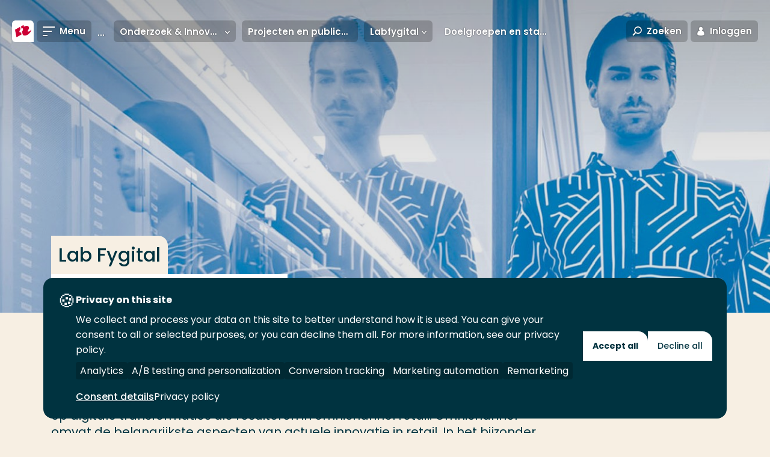

--- FILE ---
content_type: text/html; charset=utf-8
request_url: https://www.hogeschoolrotterdam.nl/onderzoek/projecten-en-publicaties/creating-010/project-labfygital/labfygital/doelgroepen-en-stakeholders/
body_size: 16264
content:
<!doctype html>
<html class="no-js " lang="nl">
<head>
    <meta charset="utf-8"/>
<meta http-equiv="X-UA-Compatible" content="IE=edge"/>
<meta name="viewport" content="width=device-width"/>
<title>Lab Fygital: Doelgroepen en stakeholders - Hogeschool Rotterdam</title>
<link href="https://www.hogeschoolrotterdam.nl/onderzoek/projecten-en-publicaties/creating-010/project-labfygital/labfygital/doelgroepen-en-stakeholders/" rel="canonical"/>



<!-- Servername: IROLAS2  -->
<link rel="apple-touch-icon" sizes="57x57" href="/images/favicons/apple-touch-icon-57x57.png"/>
<link rel="apple-touch-icon" sizes="60x60" href="/images/favicons/apple-touch-icon-60x60.png"/>
<link rel="apple-touch-icon" sizes="72x72" href="/images/favicons/apple-touch-icon-72x72.png"/>
<link rel="apple-touch-icon" sizes="76x76" href="/images/favicons/apple-touch-icon-76x76.png"/>
<link rel="apple-touch-icon" sizes="114x114" href="/images/favicons/apple-touch-icon-114x114.png"/>
<link rel="apple-touch-icon" sizes="120x120" href="/images/favicons/apple-touch-icon-120x120.png"/>
<link rel="apple-touch-icon" sizes="144x144" href="/images/favicons/apple-touch-icon-144x144.png"/>
<link rel="apple-touch-icon" sizes="152x152" href="/images/favicons/apple-touch-icon-152x152.png"/>
<link rel="apple-touch-icon" sizes="180x180" href="/images/favicons/apple-touch-icon-180x180.png"/>
<link rel="icon" type="image/png" href="/images/favicons/favicon-32x32.png" sizes="32x32"/>
<link rel="icon" type="image/png" href="/images/favicons/android-chrome-192x192.png" sizes="192x192"/>
<link rel="icon" type="image/png" href="/images/favicons/favicon-96x96.png" sizes="96x96"/>
<link rel="icon" type="image/png" href="/images/favicons/favicon-16x16.png" sizes="16x16"/>
<link rel="manifest" href="/images/favicons/manifest.json"/>
<meta name="msapplication-TileColor" content="#da532c"/>
<meta name="msapplication-TileImage" content="/mstile-144x144.png"/>
<meta name="theme-color" content="#ffffff"/>
<meta name="imageUrlPrefix" content="https://images.hogeschoolrotterdam.nl/"/>


<meta name="description" content=""/>
<meta name="keywords" content=""/>

<meta itemprop="name" content="Lab Fygital: Doelgroepen en stakeholders"/>
<meta itemprop="description" content=""/>
<meta itemprop="image" content="https://www.hogeschoolrotterdam.nl/images/logo.svg"/>

<meta name="twitter:card" content="summary_large_image"/>
<meta name="twitter:site" content="@hsrotterdam"/>
<meta name="twitter:title" content="Lab Fygital: Doelgroepen en stakeholders"/>
<meta name="twitter:description" content=""/>
<meta name="twitter:creator" content="@hsrotterdam"/>
<meta name="twitter:image" content="https://www.hogeschoolrotterdam.nl/images/logo.svg"/>

<meta property="og:title" content="Lab Fygital: Doelgroepen en stakeholders"/>
<meta property="og:type" content="article"/>
<meta property="og:url" content="https://www.hogeschoolrotterdam.nl/onderzoek/projecten-en-publicaties/creating-010/project-labfygital/labfygital/doelgroepen-en-stakeholders/"/>
<meta property="og:image" content="https://www.hogeschoolrotterdam.nl/images/logo.svg"/>
<meta property="og:description" content=""/>
<meta property="og:site_name" content="Hogeschool Rotterdam"/>
<meta property="article:published_time" content="16-07-2019 09:51:13"/>
<meta property="fb:admins" content="321584224143"/>

<meta name="pageid" content="146104"/>

<link rel="preload" href="/fonts/hr-icons.woff2?2335617" as="font" type="font/woff2" crossorigin="anonymous"/>
<link rel="preload" href="/fonts/poppins/poppins-v20-latin-300italic.woff2" as="font" type="font/woff2" crossorigin="anonymous"/>
<link rel="preload" href="/fonts/poppins/poppins-v20-latin-300.woff2" as="font" type="font/woff2" crossorigin="anonymous"/>
<link rel="preload" href="/fonts/poppins/poppins-v20-latin-regular.woff2" as="font" type="font/woff2" crossorigin="anonymous"/>
<link rel="preload" href="/fonts/poppins/poppins-v20-latin-italic.woff2" as="font" type="font/woff2" crossorigin="anonymous"/>
<link rel="preload" href="/fonts/poppins/poppins-v20-latin-500italic.woff2" as="font" type="font/woff2" crossorigin="anonymous"/>
<link rel="preload" href="/fonts/poppins/poppins-v20-latin-500.woff2" as="font" type="font/woff2" crossorigin="anonymous"/>
<link rel="preload" href="/fonts/poppins/poppins-v20-latin-600.woff2" as="font" type="font/woff2" crossorigin="anonymous"/>
<link rel="preload" href="/fonts/poppins/poppins-v20-latin-600italic.woff2" as="font" type="font/woff2" crossorigin="anonymous"/>
<link rel="preload" href="/fonts/poppins/poppins-v20-latin-700.woff2" as="font" type="font/woff2" crossorigin="anonymous"/>
<link rel="preload" href="/fonts/poppins/poppins-v20-latin-700italic.woff2" as="font" type="font/woff2" crossorigin="anonymous"/>

<link rel="preload" href="/css/style.css?v=zCAZsBA7B58yauik3DZq17n1aUMDSpo2SYebd-vIyPA" as="style" />
<link rel="preload" href="/js/global.js?v=DdFHRMQ4bkE1vvMrJv-zk5lRNhkmRSlcpKdmt7CFpVE" as="script" />

<link rel="preconnect" href="https://www.googletagmanager.com" crossorigin/>

<link rel="stylesheet" href="/css/style.css?v=zCAZsBA7B58yauik3DZq17n1aUMDSpo2SYebd-vIyPA" />
<link rel="stylesheet" media="print" href="/css/print.css?v=HgDjacp0XbKWvtnjOPO4AXayxtoGwdf8s2M2wsQJeJo" />

<style>
  @font-face{font-family:Poppins;font-style:italic;font-weight:300;font-display:swap;src:local(""),url(/fonts/poppins/poppins-v20-latin-300italic.woff2) format("woff2"),url(/fonts/poppins/poppins-v20-latin-300italic.woff) format("woff")}@font-face{font-family:Poppins;font-style:normal;font-weight:300;font-display:swap;src:local(""),url(/fonts/poppins/poppins-v20-latin-300.woff2) format("woff2"),url(/fonts/poppins/poppins-v20-latin-300.woff) format("woff")}@font-face{font-family:Poppins;font-style:normal;font-weight:400;font-display:swap;src:local(""),url(/fonts/poppins/poppins-v20-latin-regular.woff2) format("woff2"),url(/fonts/poppins/poppins-v20-latin-regular.woff) format("woff")}@font-face{font-family:Poppins;font-style:italic;font-weight:400;font-display:swap;src:local(""),url(/fonts/poppins/poppins-v20-latin-italic.woff2) format("woff2"),url(/fonts/poppins/poppins-v20-latin-italic.woff) format("woff")}@font-face{font-family:Poppins;font-style:italic;font-weight:500;font-display:swap;src:local(""),url(/fonts/poppins/poppins-v20-latin-500italic.woff2) format("woff2"),url(/fonts/poppins/poppins-v20-latin-500italic.woff) format("woff")}@font-face{font-family:Poppins;font-style:normal;font-weight:500;font-display:swap;src:local(""),url(/fonts/poppins/poppins-v20-latin-500.woff2) format("woff2"),url(/fonts/poppins/poppins-v20-latin-500.woff) format("woff")}@font-face{font-family:Poppins;font-style:normal;font-weight:600;font-display:swap;src:local(""),url(/fonts/poppins/poppins-v20-latin-600.woff2) format("woff2"),url(/fonts/poppins/poppins-v20-latin-600.woff) format("woff")}@font-face{font-family:Poppins;font-style:italic;font-weight:600;font-display:swap;src:local(""),url(/fonts/poppins/poppins-v20-latin-600italic.woff2) format("woff2"),url(/fonts/poppins/poppins-v20-latin-600italic.woff) format("woff")}@font-face{font-family:Poppins;font-style:normal;font-weight:700;font-display:swap;src:local(""),url(/fonts/poppins/poppins-v20-latin-700.woff2) format("woff2"),url(/fonts/poppins/poppins-v20-latin-700.woff) format("woff")}@font-face{font-family:Poppins;font-style:italic;font-weight:700;font-display:swap;src:local(""),url(/fonts/poppins/poppins-v20-latin-700italic.woff2) format("woff2"),url(/fonts/poppins/poppins-v20-latin-700italic.woff) format("woff")}@font-face{font-family:hr;font-display:swap;src:url(/fonts/hr-icons.woff2?2335617) format("woff2"),url(/fonts/hr-icons.woff?2335617) format("woff");font-weight:400;font-style:normal}
</style>

<script defer src="https://use.fontawesome.com/releases/v5.3.1/js/all.js" integrity="sha384-kW+oWsYx3YpxvjtZjFXqazFpA7UP/MbiY4jvs+RWZo2+N94PFZ36T6TFkc9O3qoB" crossorigin="anonymous"></script>

<script>
    document.documentElement.className = document.documentElement.className.replace('no-js', 'js');
    var HR = {};
</script>

    
<link rel="preconnect" href="https://hogeschool.piwik.pro" crossorigin />
<link rel="preconnect" href="https://hogeschool.containers.piwik.pro" crossorigin />

<script type="text/javascript">
    (function(window, document, dataLayerName, id) {
    window[dataLayerName]=window[dataLayerName]||[],window[dataLayerName].push({start:(new Date).getTime(),event:"stg.start"});var scripts=document.getElementsByTagName('script')[0],tags=document.createElement('script');
    var qP=[];dataLayerName!=="dataLayer"&&qP.push("data_layer_name="+dataLayerName);var qPString=qP.length>0?("?"+qP.join("&")):"";
    tags.async=!0,tags.src="https://hogeschool.containers.piwik.pro/"+id+".js"+qPString,scripts.parentNode.insertBefore(tags,scripts);
    !function(a,n,i){a[n]=a[n]||{};for(var c=0;c<i.length;c++)!function(i){a[n][i]=a[n][i]||{},a[n][i].api=a[n][i].api||function(){var a=[].slice.call(arguments,0);"string"==typeof a[0]&&window[dataLayerName].push({event:n+"."+i+":"+a[0],parameters:[].slice.call(arguments,1)})}}(i[c])}(window,"ppms",["tm","cm"]);
    })(window, document, 'dataLayer', 'a9048a5b-3b67-4fde-9b06-426ace6332db');
</script>


    
    
<script>
    (function () {

        var environment = 'Production';
        var endpoint = '/api/v1/';

        window.EnvironmentSettings = {};
        window.EnvironmentSettings.endpoint = endpoint;
        window.EnvironmentSettings.environment = environment;
        window.EnvironmentSettings.translations = {};
        window.EnvironmentSettings.translations.longFormProcessingMessage = "We verwerken jouw verzoek. Dit kan ongeveer 30 seconden duren. Sluit dit venster in de tussentijd niet af.";
        window.EnvironmentSettings.translations.addFavoriteEducation = "Sla op als favoriet";
        window.EnvironmentSettings.translations.removeFavoriteEducation = "Verwijder als favoriet";
    })();

</script>

</head>
<body>
    
    
    <!-- Google Tag Manager -->
    <noscript>
        <iframe src="//www.googletagmanager.com/ns.html?id=GTM-TDGS7S" height="0" width="0" aria-hidden="true" style="display:none;visibility:hidden"></iframe>
    </noscript>
    <script>
        (function (w, d, s, l, i) {
            w[l] = w[l] || []; w[l].push({
                'gtm.start':
                    new Date().getTime(), event: 'gtm.js'
            }); var f = d.getElementsByTagName(s)[0],
                j = d.createElement(s), dl = l != 'dataLayer' ? '&l=' + l : ''; j.async = true; j.src =
                    '//www.googletagmanager.com/gtm.js?id=' + i + dl; f.parentNode.insertBefore(j, f);
        })(window, document, 'script', 'dataLayer', 'GTM-TDGS7S');</script>
    <!-- End Google Tag Manager -->

    


    <div class="site-wrapper">
        
        <nav>
            <a href="#content" class="element-invisible element-focusable">Ga direct naar de content</a>
        </nav>

        <header class="c-header " js-hook-header>
            
<a href="/" class="header__logo" aria-label="Hogeschool Rotterdam" title="Hogeschool Rotterdam">
    <div class="header__logo-beeldmerk">
<svg class="svg-brand-logo_beeldmerk" xmlns="http://www.w3.org/2000/svg" x="0" y="0" viewBox="0 0 35.6 35.6" width="36" height="36"><path fill="#FFFFFE" d="M29.6 0H6S0 0 0 6v23.6s0 6 6 6h29.6V6s0-6-6-6z"/><path fill="#C03" d="M31.7 14.3c-.2 1.2-1.3 2.6-2.8 3.4-1.6.9-3.1.8-3.6-.1 1.1-1.3 1.9-2.7 2.3-4 .2-.7.2-1.4.1-2.1-.5-2.9-4.2-3.4-8.2-1.2L19 7.5l-4.2 2.3.7 3.6c.4-.3.9-.4 1.3-.5 1.3-.1 1.7 1.3.9 3.3-.3.7-.7 1.3-1.2 1.9l.8 4.2v.1c.6 2.8 4.3 3.3 8.3 1.1 3.7-2.3 6.5-6.3 6.1-9.2zM13.5 19.9c-1.3.1-1.7-1.3-.9-3.3.4-.8.9-1.5 1.4-2.1l-.8-3.9-8.3 4.6 2.4 12.5 8.3-4.6-.7-3.8c-.5.3-1 .5-1.4.6z"/></svg>    </div>

    <div class="header__logo-text">
<svg class="svg-brand-logo_text-nl" xmlns="http://www.w3.org/2000/svg" width="304" height="17" viewBox="0 0 304 17"><path fill="#FFFFFE" d="M9.277 15.831V9.347H3.22v6.484H.04V.4h3.18v6.048h6.058V.4h3.178v15.43H9.278l-.001.001zm13.692.348c-4.405 0-7.854-3.224-7.854-7.763 0-4.688 3.402-8.29 8.101-8.29 4.542 0 8.013 3.098 8.013 7.82 0 4.896-3.544 8.233-8.26 8.233zm.18-13.02c-2.5 0-4.653 1.836-4.653 5.036 0 3.326 2.266 5.006 4.653 5.006 2.54 0 4.675-1.63 4.675-4.982 0-3.241-2.02-5.06-4.675-5.06zM41.872 16.09c-4.398 0-8.487-1.961-8.487-7.914 0-5.24 3.565-8.008 8.4-8.008 2.473 0 4.132.705 4.857 1.251l-.885 3.012c-.727-.587-2.295-1.332-4.154-1.332-2.61 0-4.742 1.609-4.742 5.077 0 3.42 2.153 5.188 5.334 5.188.677 0 1.837-.058 2.315-.41V8.54h3.085v6.117c-1.044.7-3.132 1.434-5.723 1.434v-.001zm8.858-.259V.4h9.352v2.785h-6.151v3.24h5.628v2.81h-5.628v3.815h6.719v2.781h-9.92zm17.614.274c-2.77 0-4.364-.884-5.452-1.514l.683-3.312c1.2.976 3.311 1.9 4.54 1.9 1.43 0 2.249-.654 2.249-1.562 0-.928-.503-1.568-1.568-1.903l-2.088-.68c-3.067-.998-3.385-2.537-3.385-4.579 0-1.928 1.953-4.33 5.084-4.33 2.36 0 3.45.34 4.769 1.245l-.748 3.312c-1.43-1.267-2.543-1.615-3.814-1.615-1.16 0-1.997.66-1.997 1.321 0 .834.479 1.29 1.631 1.672l1.93.637c2.908.948 3.541 2.581 3.541 4.748 0 2.416-2.335 4.66-5.375 4.66zm15.302-.015c-3.842 0-7.697-2.002-7.697-7.674 0-4.801 2.767-8.2 7.878-8.2 2.81 0 4.625 1.264 4.625 1.264l-1.064 3.036c-1.09-.856-2.133-1.292-3.742-1.292-2.66 0-4.41 1.91-4.41 4.855 0 3.586 2.637 4.897 4.883 4.897 1.772 0 2.701-.408 3.768-1.31l1.09 2.834c-1.613 1.243-3.428 1.59-5.33 1.59h-.001zm17.631-.259V9.347h-6.058v6.484h-3.178V.4h3.178v6.048h6.058V.4h3.178v15.43h-3.178v.001zm13.691.348c-4.406 0-7.853-3.224-7.853-7.763 0-4.688 3.404-8.29 8.102-8.29 4.537 0 8.013 3.098 8.013 7.82 0 4.896-3.538 8.233-8.262 8.233zm.183-13.02c-2.5 0-4.655 1.836-4.655 5.036 0 3.326 2.27 5.006 4.655 5.006 2.543 0 4.673-1.63 4.673-4.982 0-3.241-2.017-5.06-4.673-5.06zm18.066 13.02c-4.403 0-7.852-3.224-7.852-7.763 0-4.688 3.405-8.29 8.097-8.29 4.542 0 8.017 3.098 8.017 7.82 0 4.896-3.546 8.233-8.262 8.233zm.178-13.02c-2.497 0-4.653 1.836-4.653 5.036 0 3.326 2.276 5.006 4.653 5.006 2.546 0 4.682-1.63 4.682-4.982 0-3.241-2.026-5.06-4.682-5.06zm10.869 12.672V.4h3.182v12.577h6.74v2.854h-9.922zm31.301.204l-4.448-6.08-.95-.022v6.025h-3.18V.572s2.7-.205 4.557-.205c3.684 0 5.427 1.743 5.427 4.743 0 2.3-1.383 3.807-2.468 4.347l4.516 5.89-3.454.688zm-3.904-12.878a14.5 14.5 0 0 0-1.518.089v4.08s.934.114 1.518.114c1.387 0 2.113-.933 2.113-2.25 0-1.145-.794-2.033-2.113-2.033zM187.323 16.3c-4.403 0-7.856-3.212-7.856-7.752 0-4.691 3.407-8.295 8.109-8.295 4.534 0 8.006 3.103 8.006 7.82 0 4.898-3.536 8.226-8.259 8.226v.001zm.175-13.011c-2.493 0-4.651 1.833-4.651 5.032 0 3.333 2.266 5.018 4.651 5.018 2.543 0 4.683-1.642 4.683-5 0-3.23-2.02-5.05-4.683-5.05zm17.256.251v12.417h-3.182V3.583h-4.375V.545h11.892V3.54h-4.335zm14.02 0v12.417h-3.17V3.583h-4.382V.545h11.893V3.54h-4.341zm6.659 12.418V.525h9.347v2.788h-6.15v3.243h5.63v2.808h-5.63v3.81h6.722v2.784h-9.919zm21.72.077l-4.45-6.08-.949-.022v6.025h-3.183V.572s2.706-.205 4.56-.205c3.68 0 5.423 1.743 5.423 4.743 0 2.3-1.38 3.807-2.465 4.347l4.513 5.89-3.45.688h.001zm-3.902-12.878c-.504 0-1.092.04-1.529.089v4.08s.936.114 1.53.114c1.383 0 2.105-.933 2.105-2.25 0-1.145-.79-2.033-2.106-2.033zm14.273 13.077c-2.297 0-4.898-.334-4.898-.334V.545s2.813-.292 5.082-.292c6.103 0 8.486 3.263 8.486 7.35 0 4.457-2.266 8.631-8.67 8.631zm.544-13.077c-.81 0-2.224.11-2.224.11v9.953c.41.14 1.227.27 2.387.27 2.724 0 4.65-2.54 4.65-5.448 0-3.209-2.545-4.885-4.813-4.885zm20.301 12.85l-1.594-3.878h-5.402l-1.587 3.829h-3.315L272.988.545h2.742l6.039 15.432-3.4.03zm-4.2-11.422l-1.983 5.075h3.793l-1.81-5.075zm25.991 11.421l-2.114-8.929-4.086 8.899h-2.27l-3.977-8.899-1.904 8.899-3.092-.02 3.391-15.18h2.626l4.317 10.248L297.747.545h2.314l3.637 15.412-3.539.05.001-.001z"/></svg>    </div>
</a>

<a href="#" class="header__link header__link--toggle-nav toggle-navigation">
    <span class="header__link-icon">
        <span class="header__link-icon--open">
            <svg class="svg-icons-menu" width="20" height="16" viewBox="0 0 20 16" version="1.1" xmlns="http://www.w3.org/2000/svg"><path d="M0 0h20v2H0V0zm0 7h15v2H0V7zm0 7h8v2H0v-2z" fill="#000" stroke="none" stroke-width="1" fill-rule="evenodd"/></svg>
        </span>
        <span class="header__link-icon--close">
            <svg class="svg-icons-close" width="16" height="16" viewBox="0 0 16 16" xmlns="http://www.w3.org/2000/svg"><path d="M8 6.586L2.343.929.93 2.343 6.586 8 .929 13.657l1.414 1.414L8 9.414l5.657 5.657 1.414-1.414L9.414 8l5.657-5.657L13.657.93 8 6.586z" fill="#D20020" fill-rule="evenodd"/></svg>
        </span>
    </span>
    <span class="header__link-text">Menu</span>
</a>

    <div class="header__subnavigation">
        <ul class="c-sub-navigation navigation_dots" js-hook-subnavigation>
            <li class="sub-navigation__item sub-navigation__item--toggle">
                <button class="sub-navigation__item-button" js-hook-subnavigation-toggle>
                    <span class="sub-navigation__item-button-label">... > Doelgroepen en stakeholders</span>
                    <span class="sub-navigation__item-button-icon">
                        <svg class="svg-icons-chevron-down" width="30" height="21" viewBox="0 0 30 21" version="1.1" xmlns="http://www.w3.org/2000/svg"><path d="M3.783.614L15.02 12.727 26.435.426l3.436 3.968-14.85 16.072L.171 4.394z" fill="#000" stroke="none" stroke-width="1" fill-rule="evenodd"/></svg>
                    </span>
                </button>
            </li>

                <!-- Exceptions for EducationVariant and Lector to show the title instead of the Name. Name is default for all other pages. -->
                <li class="sub-navigation__item" title="Onderzoek &amp; Innovatie">
                    <a href="/onderzoek/" class="sub-navigation__item-button" js-hook-subnavigation-button>
                        <span class="sub-navigation__item-button-label">Onderzoek &amp; Innovatie</span>
                            <span class="sub-navigation__item-button-icon">
                                <svg class="svg-icons-chevron-down" width="30" height="21" viewBox="0 0 30 21" version="1.1" xmlns="http://www.w3.org/2000/svg"><path d="M3.783.614L15.02 12.727 26.435.426l3.436 3.968-14.85 16.072L.171 4.394z" fill="#000" stroke="none" stroke-width="1" fill-rule="evenodd"/></svg>

                            </span>
                    </a>

                        <ul class="sub-navigation__child-list">
                            <li class="sub-navigation__child-item">
                                <a href="/onderzoek/" class="sub-navigation__child-link sub-navigation__child-link--parent">Onderzoek &amp; Innovatie</a>
                            </li>
                                <li class="sub-navigation__child-item">
                                    <a href="/onderzoek/kenniscentra/" class="sub-navigation__child-link ">Kenniscentra en Centres of Expertise</a>
                                </li>
                                <li class="sub-navigation__child-item">
                                    <a href="/onderzoek/projecten-en-publicaties/" class="sub-navigation__child-link is--active">Projecten en publicaties</a>
                                </li>
                                <li class="sub-navigation__child-item">
                                    <a href="/onderzoek/lectoren/" class="sub-navigation__child-link ">Lectoren</a>
                                </li>
                                <li class="sub-navigation__child-item">
                                    <a href="/onderzoek/hoger-beroepsonderwijs-in-2030/" class="sub-navigation__child-link ">Hoger beroepsonderwijs in 2030</a>
                                </li>
                                <li class="sub-navigation__child-item">
                                    <a href="/onderzoek/rapport-promoveren/" class="sub-navigation__child-link ">Rapport promoveren</a>
                                </li>
                        </ul>
                </li>
                <!-- Exceptions for EducationVariant and Lector to show the title instead of the Name. Name is default for all other pages. -->
                <li class="sub-navigation__item" title="Projecten en publicaties">
                    <a href="/onderzoek/projecten-en-publicaties/" class="sub-navigation__item-button" >
                        <span class="sub-navigation__item-button-label">Projecten en publicaties</span>
                    </a>

                </li>
                <!-- Exceptions for EducationVariant and Lector to show the title instead of the Name. Name is default for all other pages. -->
                <li class="sub-navigation__item" title="Labfygital">
                    <a href="/onderzoek/projecten-en-publicaties/creating-010/project-labfygital/labfygital/" class="sub-navigation__item-button" js-hook-subnavigation-button>
                        <span class="sub-navigation__item-button-label">Labfygital</span>
                            <span class="sub-navigation__item-button-icon">
                                <svg class="svg-icons-chevron-down" width="30" height="21" viewBox="0 0 30 21" version="1.1" xmlns="http://www.w3.org/2000/svg"><path d="M3.783.614L15.02 12.727 26.435.426l3.436 3.968-14.85 16.072L.171 4.394z" fill="#000" stroke="none" stroke-width="1" fill-rule="evenodd"/></svg>

                            </span>
                    </a>

                        <ul class="sub-navigation__child-list">
                            <li class="sub-navigation__child-item">
                                <a href="/onderzoek/projecten-en-publicaties/creating-010/project-labfygital/labfygital/" class="sub-navigation__child-link sub-navigation__child-link--parent">Labfygital</a>
                            </li>
                                <li class="sub-navigation__child-item">
                                    <a href="/onderzoek/projecten-en-publicaties/creating-010/project-labfygital/labfygital/retailtoekomst/" class="sub-navigation__child-link ">Retailtoekomst</a>
                                </li>
                                <li class="sub-navigation__child-item">
                                    <a href="/onderzoek/projecten-en-publicaties/creating-010/project-labfygital/labfygital/doelgroepen-en-stakeholders/" class="sub-navigation__child-link is--active">Doelgroepen en stakeholders</a>
                                </li>
                                <li class="sub-navigation__child-item">
                                    <a href="/onderzoek/projecten-en-publicaties/creating-010/project-labfygital/labfygital/modules/" class="sub-navigation__child-link ">Modules</a>
                                </li>
                                <li class="sub-navigation__child-item">
                                    <a href="/onderzoek/projecten-en-publicaties/creating-010/project-labfygital/labfygital/werkwijze/" class="sub-navigation__child-link ">Werkwijze</a>
                                </li>
                        </ul>
                </li>
                <!-- Exceptions for EducationVariant and Lector to show the title instead of the Name. Name is default for all other pages. -->
                <li class="sub-navigation__item" title="Doelgroepen en stakeholders">
                    <a href="/onderzoek/projecten-en-publicaties/creating-010/project-labfygital/labfygital/doelgroepen-en-stakeholders/" class="sub-navigation__item-button" >
                        <span class="sub-navigation__item-button-label">Doelgroepen en stakeholders</span>
                    </a>

                </li>
        </ul>
    </div>

<div class="c-favorite-educations" js-hook-favorite-educations>
    <button class="header__link" aria-controls="favorite-educations" title="Mijn favoriete opleidingen" js-hook-favorite-educations-button-toggle-list>
        <span class="header__link-icon header__link-icon--inactive">
            <svg class="svg-icons-star" xmlns="http://www.w3.org/2000/svg" width="20" height="20" viewBox="0 0 20 20"><path d="M4.3 20c-.2 0-.5-.2-.6-.4-.1-.2-.2-.5-.2-.7l.9-6L.3 8.5c-.3-.2-.4-.6-.3-.9.1-.4.4-.6.8-.7l5.8-1L9.3.5c0-.3.4-.5.7-.5s.7.2.8.5l2.7 5.4 5.8 1c.3.1.6.3.7.7.1.3 0 .7-.2 1l-4.1 4.3.9 6c0 .3-.1.7-.4.9-.3.2-.6.2-.9.1L10 17.1l-5.2 2.7c-.2.2-.4.2-.5.2zm1.2-2.6l4.1-2.1c.3-.1.6-.1.8 0l4.1 2.1-.7-4.7c0-.3.1-.6.3-.8l3.2-3.4-4.5-.8c-.3 0-.5-.2-.7-.5L10 3 7.9 7.2c-.1.3-.4.5-.6.5l-4.5.8L6 11.9c.2.2.3.5.3.8l-.8 4.7z"/></svg>
        </span>
        <span class="header__link-icon header__link-icon--active">
            <svg class="svg-icons-star-filled" xmlns="http://www.w3.org/2000/svg" width="20" height="20" viewBox="0 0 20 20"><path d="M4.3 20c-.2 0-.5-.2-.6-.4-.1-.2-.2-.5-.2-.7l.9-6L.3 8.5c-.3-.2-.4-.6-.3-.9.1-.4.4-.6.8-.7l5.8-1L9.3.5c0-.3.4-.5.7-.5s.7.2.8.5l2.7 5.4 5.8 1c.3.1.6.3.7.7.1.3 0 .7-.2 1l-4.1 4.3.9 6c0 .3-.1.7-.4.9-.3.2-.6.2-.9.1L10 17.1l-5.2 2.7c-.2.2-.4.2-.5.2z"/></svg>
        </span>
    </button>
    <ul class="favorite-educations__list" id="favorite-educations" js-hook-favorite-educations-list></ul>
</div>

<button class="header__link header__link--toggle-search toggle-search" aria-controls="search-modal">
    <span class="header__link-icon">
        <svg class="svg-icons-search" width="29" height="29" viewBox="0 0 29 29" version="1.1" xmlns="http://www.w3.org/2000/svg"><path d="M7.958 17.433a10.748 10.748 0 0 1-2.089-6.367C5.869 4.954 11.007 0 17.345 0 23.683 0 28.82 4.954 28.82 11.066c0 6.112-5.138 11.066-11.476 11.066a11.72 11.72 0 0 1-6.49-1.938l-7.237 7.99L.653 25.5l7.305-8.067zm9.387 1.699c4.705 0 8.476-3.636 8.476-8.066C25.82 6.636 22.05 3 17.345 3c-4.705 0-8.476 3.636-8.476 8.066 0 4.43 3.77 8.066 8.476 8.066z" fill="#000" stroke="none" stroke-width="1" fill-rule="evenodd"/></svg>
    </span>
    <span class="header__link-text">Zoeken</span>
</button>
<button class="header__link header__link--toggle-login toggle-login">
    <span class="header__link-icon">
        <svg class="svg-icons-login2" width="14" height="17" viewBox="0 0 14 17" version="1.1" xmlns="http://www.w3.org/2000/svg"><title>Combined Shape</title><g id="Symbols" stroke="none" stroke-width="1" fill="none" fill-rule="evenodd"><g id="Icons/Login" transform="translate(-8 -7)" fill="#000"><path d="M5.036 6.889a3.387 3.387 0 1 1 3.929 0c2.511.897 4.325 3.47 4.325 6.502 0 3.78-12.58 3.78-12.58 0 0-3.033 1.814-5.605 4.326-6.502z" transform="translate(8 7)" id="Combined-Shape"/></g></g></svg>
    </span>
    <span class="header__link-text">Inloggen</span>
</button>
<a href="https://www.rotterdamuas.com/" class="header__link header__link--language">
    <span class="header__link-text">English</span>
</a>

        </header>
        
    



        
<nav class="nav-wrapper" role="navigation">
    <div class="container nav-container">
        <div class="inner">
            <ul class="main-menu">               
                        <li >
                            <a href="/opleidingen/" target="" class="level-1">
                                <span class="hover-animation" data-hovertext="Opleidingen">Opleidingen</span>
                                <div class="toggle-item"></div>
                            </a>
                                <ul class="sub-menu">
                                            <li>
                                                <a href="/opleidingen/associate-degree/" target="" >
                                                    <span class="hover-animation" data-hovertext="Associate degree">Associate degree</span>
                                                </a>
                                            </li>
                                            <li>
                                                <a href="/opleidingen/bachelor/" target="" >
                                                    <span class="hover-animation" data-hovertext="Bachelor">Bachelor</span>
                                                </a>
                                            </li>
                                            <li>
                                                <a href="/opleidingen/master/" target="" >
                                                    <span class="hover-animation" data-hovertext="Master">Master</span>
                                                </a>
                                            </li>
                                            <li>
                                                <a href="/opleidingen/post-hbo-trainingen-en-cursussen/" target="" >
                                                    <span class="hover-animation" data-hovertext="Post-hbo trainingen en cursussen">Post-hbo trainingen en cursussen</span>
                                                </a>
                                            </li>
                                            <li class="separator"></li>
                                            <li>
                                                <a href="/opleidingen/" target="" >
                                                    <span class="hover-animation" data-hovertext="Voltijd">Voltijd</span>
                                                </a>
                                            </li>
                                            <li>
                                                <a href="https://www.hr.nl/opleidingen/?form=deeltijd" target="" >
                                                    <span class="hover-animation" data-hovertext="Deeltijd">Deeltijd</span>
                                                </a>
                                            </li>
                                            <li>
                                                <a href="https://www.hr.nl/opleidingen/?form=duaal" target="" >
                                                    <span class="hover-animation" data-hovertext="Duaal">Duaal</span>
                                                </a>
                                            </li>
                                            <li class="separator"></li>
                                            <li>
                                                <a href="/go/sector-economie/" target="" >
                                                    <span class="hover-animation" data-hovertext="Economie">Economie</span>
                                                </a>
                                            </li>
                                            <li>
                                                <a href="/go/sector-gedrag-en-maatschappij/" target="" >
                                                    <span class="hover-animation" data-hovertext="Gedrag en maatschappij">Gedrag en maatschappij</span>
                                                </a>
                                            </li>
                                            <li>
                                                <a href="/go/sector-gezondheidszorg/" target="" >
                                                    <span class="hover-animation" data-hovertext="Gezondheidszorg">Gezondheidszorg</span>
                                                </a>
                                            </li>
                                            <li>
                                                <a href="https://www.hr.nl/opleidingen/?areas=art" target="" >
                                                    <span class="hover-animation" data-hovertext="Kunst">Kunst</span>
                                                </a>
                                            </li>
                                            <li>
                                                <a href="https://www.hr.nl/opleidingen/?areas=mediait" target="" >
                                                    <span class="hover-animation" data-hovertext="Media en ICT">Media en ICT</span>
                                                </a>
                                            </li>
                                            <li>
                                                <a href="/go/sector-onderwijs/" target="" >
                                                    <span class="hover-animation" data-hovertext="Onderwijs (lerarenopleidingen)">Onderwijs (lerarenopleidingen)</span>
                                                </a>
                                            </li>
                                            <li>
                                                <a href="/go/sector-techniek/" target="" >
                                                    <span class="hover-animation" data-hovertext="Techniek">Techniek</span>
                                                </a>
                                            </li>
                                </ul>
                        </li>
                        <li >
                            <a href="/voorlichting/" target="" class="level-1">
                                <span class="hover-animation" data-hovertext="Voorlichting">Voorlichting</span>
                                <div class="toggle-item"></div>
                            </a>
                                <ul class="sub-menu">
                                            <li>
                                                <a href="/voorlichting/hulp-bij-studiekeuze/" target="" >
                                                    <span class="hover-animation" data-hovertext="Jouw studiekeuze">Jouw studiekeuze</span>
                                                </a>
                                            </li>
                                            <li>
                                                <a href="/voorlichting/hulp-bij-studiekeuze/online-voorlichtingsactiviteiten/" target="" >
                                                    <span class="hover-animation" data-hovertext="Online voorlichting">Online voorlichting</span>
                                                </a>
                                            </li>
                                            <li>
                                                <a href="/voorlichting/hulp-bij-studiekeuze/open-dag/" target="" >
                                                    <span class="hover-animation" data-hovertext="Open dag">Open dag</span>
                                                </a>
                                            </li>
                                            <li>
                                                <a href="/voorlichting/hulp-bij-studiekeuze/proefstuderen/" target="" >
                                                    <span class="hover-animation" data-hovertext="Proefstuderen">Proefstuderen</span>
                                                </a>
                                            </li>
                                            <li>
                                                <a href="/voorlichting/hulp-bij-studiekeuze/meelopen/" target="" >
                                                    <span class="hover-animation" data-hovertext="Meelopen">Meelopen</span>
                                                </a>
                                            </li>
                                            <li>
                                                <a href="/voorlichting/toelatingsvoorwaarden/" target="" >
                                                    <span class="hover-animation" data-hovertext="Toelatingsvoorwaarden">Toelatingsvoorwaarden</span>
                                                </a>
                                            </li>
                                            <li>
                                                <a href="/voorlichting/inschrijving/" target="" >
                                                    <span class="hover-animation" data-hovertext="Inschrijving">Inschrijving</span>
                                                </a>
                                            </li>
                                            <li class="separator"></li>
                                            <li>
                                                <a href="/voorlichting/studeren-bij-hogeschool-rotterdam/" target="" >
                                                    <span class="hover-animation" data-hovertext="Studeren bij HR">Studeren bij HR</span>
                                                </a>
                                            </li>
                                            <li>
                                                <a href="/voorlichting/begeleiding-en-voorzieningen/" target="" >
                                                    <span class="hover-animation" data-hovertext="Begeleiding en Voorzieningen">Begeleiding en Voorzieningen</span>
                                                </a>
                                            </li>
                                            <li>
                                                <a href="/voorlichting/honoursprogramma/" target="" >
                                                    <span class="hover-animation" data-hovertext="Honoursprogramma">Honoursprogramma</span>
                                                </a>
                                            </li>
                                            <li>
                                                <a href="/voorlichting/studeren-in-rotterdam/" target="" >
                                                    <span class="hover-animation" data-hovertext="Studeren in Rotterdam">Studeren in Rotterdam</span>
                                                </a>
                                            </li>
                                            <li class="separator"></li>
                                            <li>
                                                <a href="/voorlichting/voor-ouders/" target="" >
                                                    <span class="hover-animation" data-hovertext="Voor ouders">Voor ouders</span>
                                                </a>
                                            </li>
                                            <li>
                                                <a href="/voorlichting/voor-decanen/" target="" >
                                                    <span class="hover-animation" data-hovertext="Voor decanen en mentoren">Voor decanen en mentoren</span>
                                                </a>
                                            </li>
                                </ul>
                        </li>
                        <li class=active>
                            <a href="/onderzoek/" target="" class="level-1">
                                <span class="hover-animation" data-hovertext="Onderzoek &amp; Innovatie">Onderzoek &amp; Innovatie</span>
                                <div class="toggle-item"></div>
                            </a>
                                <ul class="sub-menu">
                                            <li>
                                                <a href="/onderzoek/kenniscentra/" target="" >
                                                    <span class="hover-animation" data-hovertext="Kenniscentra en Centres of Expertise">Kenniscentra en Centres of Expertise</span>
                                                </a>
                                            </li>
                                            <li>
                                                <a href="/onderzoek/projecten-en-publicaties/" target="" >
                                                    <span class="hover-animation" data-hovertext="Projecten en publicaties">Projecten en publicaties</span>
                                                </a>
                                            </li>
                                            <li>
                                                <a href="/onderzoek/lectoren/" target="" >
                                                    <span class="hover-animation" data-hovertext="Lectoren">Lectoren</span>
                                                </a>
                                            </li>
                                </ul>
                        </li>
                        <li >
                            <a href="/samenwerking/" target="" class="level-1">
                                <span class="hover-animation" data-hovertext="Samenwerking">Samenwerking</span>
                                <div class="toggle-item"></div>
                            </a>
                                <ul class="sub-menu">
                                            <li>
                                                <a href="/samenwerking/stages--afstudeeronderzoeken/" target="" >
                                                    <span class="hover-animation" data-hovertext="Stages &amp; afstudeeronderzoeken">Stages &amp; afstudeeronderzoeken</span>
                                                </a>
                                            </li>
                                            <li>
                                                <a href="/samenwerking/andere-samenwerkingsvormen/" target="" >
                                                    <span class="hover-animation" data-hovertext="Andere samenwerkingsvormen">Andere samenwerkingsvormen</span>
                                                </a>
                                            </li>
                                            <li>
                                                <a href="/samenwerking/samenwerkingsportfolio/" target="" >
                                                    <span class="hover-animation" data-hovertext="Samenwerkingsportfolio">Samenwerkingsportfolio</span>
                                                </a>
                                            </li>
                                            <li>
                                                <a href="/samenwerking/instituten/" target="" >
                                                    <span class="hover-animation" data-hovertext="Instituten">Instituten</span>
                                                </a>
                                            </li>
                                </ul>
                        </li>
                        <li >
                            <a href="/hogeschool/" target="" class="level-1">
                                <span class="hover-animation" data-hovertext="Over de hogeschool">Over de hogeschool</span>
                                <div class="toggle-item"></div>
                            </a>
                                <ul class="sub-menu">
                                            <li>
                                                <a href="/hogeschool/missie-visie-en-strategie/" target="" >
                                                    <span class="hover-animation" data-hovertext="Missie, visie en strategie">Missie, visie en strategie</span>
                                                </a>
                                            </li>
                                            <li>
                                                <a href="/hogeschool/Feiten-en-cijfers/" target="" >
                                                    <span class="hover-animation" data-hovertext="Feiten en cijfers">Feiten en cijfers</span>
                                                </a>
                                            </li>
                                            <li class="separator"></li>
                                            <li>
                                                <a href="/hogeschool/nieuws/" target="" >
                                                    <span class="hover-animation" data-hovertext="Nieuws">Nieuws</span>
                                                </a>
                                            </li>
                                            <li>
                                                <a href="/hogeschool/pers/" target="" >
                                                    <span class="hover-animation" data-hovertext="Pers">Pers</span>
                                                </a>
                                            </li>
                                            <li>
                                                <a href="/hogeschool/agenda/" target="" >
                                                    <span class="hover-animation" data-hovertext="Agenda">Agenda</span>
                                                </a>
                                            </li>
                                            <li class="separator"></li>
                                            <li>
                                                <a href="/hogeschool/publicaties/" target="" >
                                                    <span class="hover-animation" data-hovertext="Publicaties">Publicaties</span>
                                                </a>
                                            </li>
                                            <li>
                                                <a href="/hogeschool/organisatie/" target="" >
                                                    <span class="hover-animation" data-hovertext="Organisatie">Organisatie</span>
                                                </a>
                                            </li>
                                            <li class="separator"></li>
                                            <li>
                                                <a href="/hogeschool/contact/" target="" >
                                                    <span class="hover-animation" data-hovertext="Contact">Contact</span>
                                                </a>
                                            </li>
                                            <li>
                                                <a href="/hogeschool/locaties/" target="" >
                                                    <span class="hover-animation" data-hovertext="Locaties">Locaties</span>
                                                </a>
                                            </li>
                                            <li>
                                                <a href="/hogeschool/werken-bij-hr/" target="" >
                                                    <span class="hover-animation" data-hovertext="Werken bij">Werken bij</span>
                                                </a>
                                            </li>
                                            <li>
                                                <a href="/hogeschool/alumni/" target="" >
                                                    <span class="hover-animation" data-hovertext="Alumni">Alumni</span>
                                                </a>
                                            </li>
                                </ul>
                        </li>
            </ul>
        </div>
    </div>
</nav>


        <main>
            

<article>
    <section id="start" class="article-header ">

        <div class="article-header__content">
            <h1>Lab Fygital</h1>
                <div class="subtitle">
                        <h2>Digitale Transformatie en Omnichannel Retail</h2>
                </div>
        </div>

        <div class="article-header__introduction-content">
            <div class="block-introduction block-rte">
                    <div class="block-introduction__content">
                        <p class="introduction">Lab Fygital is onderdeel van het project Future-Proof Retail: Ondernemershap&#xA;en Employability. Het wil retailondernemers en retailpersoneel uitrusten met&#xA;kennis en competenties die nodig zijn om productief in te spelen op de actuele&#xA;ontwikkelingen die het retaillandschap veranderen. De nadruk in Lab Fygital&#xA;ligt op digitale transformaties die resulteren in omnichannel retail. Omnichannel&#xA;omvat de belangrijkste aspecten van actuele innovatie in retail. In het bijzonder&#xA;voor retailers uit het mkb is dat een hele uitdaging. Zij missen vaak tijd, middelen&#xA;en kennis voor innovatie.</p>
                    </div>
            </div>
        </div>

        <aside class="article-header__sidebar">

        </aside>

            <div class="header-img">
                <div class="header-img-container" role="banner" js-hook-parallax js-hook-objectfit-container>
                                <img src=https://images.hogeschoolrotterdam.nl/Blob/1178deba63f54c5f8412ee61f191958d/06a20d256c3841d38a3fe2677e1b56a8.jpg?mode=crop&amp;quality=90&amp;format=jpg&amp;width=1869&amp;height=539
                alt=""
                
                 role=presentation fetchpriority=high loading=eager decoding=async js-hook-objectfit-image>

                </div>
            </div>
    </section>

    <div class="article-content" id="content">

            <section class="flexibele-laag" id="flex">
                <div class="container">
                    <div class="flex-select">
                        <span>Toon:</span>
                        <div class="custom-select">
                            <select name="" id="flex-select" aria-label="tabnavigatie">
                                    <option value="/onderzoek/projecten-en-publicaties/creating-010/project-labfygital/labfygital/retailtoekomst/#flex" >Projectbeschrijving</option>
                                    <option value="/onderzoek/projecten-en-publicaties/creating-010/project-labfygital/labfygital/doelgroepen-en-stakeholders/#flex" selected>Doelgroepen en stakeholders</option>
                                    <option value="/onderzoek/projecten-en-publicaties/creating-010/project-labfygital/labfygital/modules/#flex" >Modules</option>
                                    <option value="/onderzoek/projecten-en-publicaties/creating-010/project-labfygital/labfygital/werkwijze/#flex" >Werkwijze</option>
                            </select>
                        </div>

                    </div>
                    <nav class="flex-nav greedy-nav">
                        <button>
                            <div class="icon-menu"></div>
                            <span class="u-sr-only">Open tabbladnavigatie</span>
                        </button>
                        <ul class="visible-links tabs">
                                <li >
                                    <a href="/onderzoek/projecten-en-publicaties/creating-010/project-labfygital/labfygital/retailtoekomst/#flex" target="">
                                        <span>Projectbeschrijving</span>
                                    </a>
                                </li>
                                <li class=active>
                                    <a href="/onderzoek/projecten-en-publicaties/creating-010/project-labfygital/labfygital/doelgroepen-en-stakeholders/#flex" target="">
                                        <span>Doelgroepen en stakeholders</span>
                                    </a>
                                </li>
                                <li >
                                    <a href="/onderzoek/projecten-en-publicaties/creating-010/project-labfygital/labfygital/modules/#flex" target="">
                                        <span>Modules</span>
                                    </a>
                                </li>
                                <li >
                                    <a href="/onderzoek/projecten-en-publicaties/creating-010/project-labfygital/labfygital/werkwijze/#flex" target="">
                                        <span>Werkwijze</span>
                                    </a>
                                </li>
                        </ul>
                        <ul class="hidden-links hidden"></ul>
                    </nav>
                </div>
            </section>
        


<!-- SECTION RTE -->

<section class="block block-rte 
           " js-hook-inview="">

    <div class="container">
        <div class="row">
            <div class="col-xs-12 col-sm-9">


                
<h3>Retailondernemers en -werknemers</h3>
<p>Ondernemers en hun werknemers zijn cruciaal in retailinnovatie. Lab Fygital wil hen begeleiden in het ontwikkelen van skills en competenties die hen helpen de strategische en technologische transformatie richting omnichannel te maken. Lab Fygital streeft er bovendien naar om de retailcommunity onderling te verbinden<br>om integraal en cross-sectoraal de uitdaging van omnichannel retail op te pakken (food, non-food, fysieke winkel, e-commerce, fast moving consumer goods).</p>
<p>De beoogde opbrengsten en resultaten voor retailondernemers bestaan uit een overzicht voor deze doelgroepen van benodigde kennis en competenties (21st century skills) met het oog op omnichannel retail en de daaraan gekoppelde transformaties in retail. Verder ontwikkelt Lab Fygital voor verschillende categorieën retailondernemers en personeel (prototypes voor) gebruiksvriendelijke tools die future-proof retail bevorderen, specifiek in het licht van ontwikkelingen van omnichannel retail. Lab Fygital zet ook aan tot inspiratie en innovatie, het biedt motivatie voor het leren van nieuwe skills in de context van retaillabs, samen met andere ondernemers en werknemers.</p>
            </div>
        </div>
    </div>
</section>


        

<section class="block breadcrumb-share">
    <div class="container">
        <div class="row">
            <div class="breadcrumb">
                <ol itemscope itemtype="http://schema.org/BreadcrumbList">
                    <li temprop="itemListElement" itemscope itemtype="http://schema.org/ListItem">
                        <a itemprop="item" href="https://www.hogeschoolrotterdam.nl/">
                            <span itemprop="name">Home</span>
                        </a>
                    </li>
                <li temprop="itemListElement" itemscope itemtype="http://schema.org/ListItem">
                    <a itemprop="item" href="https://www.hogeschoolrotterdam.nl/onderzoek/"><span itemprop="name">Onderzoek &amp; Innovatie</span></a>
                </li>
                <li temprop="itemListElement" itemscope itemtype="http://schema.org/ListItem">
                    <a itemprop="item" href="https://www.hogeschoolrotterdam.nl/onderzoek/projecten-en-publicaties/"><span itemprop="name">Projecten en publicaties</span></a>
                </li>
                </ol>
            </div>
            <div class="share">
    <span>Deel deze pagina </span>
    <a href="http://www.linkedin.com/shareArticle?mini=true&url=https://www.hogeschoolrotterdam.nl/onderzoek/projecten-en-publicaties/creating-010/project-labfygital/labfygital/doelgroepen-en-stakeholders/&amp;title=Lab&#x2B;Fygital%3A&#x2B;Doelgroepen&#x2B;en&#x2B;stakeholders%3A"
       class="ico-fallback-text">
        <span class="icon icon-linkedin" aria-hidden="true"></span>
        <span class="text">Deel op LinkedIn</span>
    </a>
    <a href="http://twitter.com/share?count=horizontal&amp;original_referer=https://www.hogeschoolrotterdam.nl/onderzoek/projecten-en-publicaties/creating-010/project-labfygital/labfygital/doelgroepen-en-stakeholders/&amp;text=Lab&#x2B;Fygital%3A&#x2B;Doelgroepen&#x2B;en&#x2B;stakeholders%3A&amp;url=https://www.hogeschoolrotterdam.nl/onderzoek/projecten-en-publicaties/creating-010/project-labfygital/labfygital/doelgroepen-en-stakeholders/"
       class="ico-fallback-text">
        <span class="icon icon-twitter" aria-hidden="true"></span>
        <span class="text">Deel op Twitter</span>
    </a>
    <a href="http://www.facebook.com/sharer.php?u=https://www.hogeschoolrotterdam.nl/onderzoek/projecten-en-publicaties/creating-010/project-labfygital/labfygital/doelgroepen-en-stakeholders/" class="ico-fallback-text">
        <span class="icon icon-facebook" aria-hidden="true"></span>
        <span class="text">Deel op Facebook</span>
    </a>
    <a href="mailto:?subject=Lab&#x2B;Fygital%3A&#x2B;Doelgroepen&#x2B;en&#x2B;stakeholders%3A&body=https://www.hogeschoolrotterdam.nl/onderzoek/projecten-en-publicaties/creating-010/project-labfygital/labfygital/doelgroepen-en-stakeholders/"
       class="ico-fallback-text">
        <span class="icon icon-mail" aria-hidden="true"></span>
        <span class="text">Email deze pagina</span>
    </a>
    <a href="javascript:print()" class="ico-fallback-text">
        <span class="icon icon-print" aria-hidden="true"></span>
        <span class="text">Print deze pagina</span>
    </a>

</div>

        </div>
    </div>
</section>

    </div>
</article>

        </main>

        <footer class="c-footer">
    <div class="container">
        <div class="footer__content">
            <ul class="socials" itemscope itemtype="http://schema.org/Organization">
                    <li>
                        <a href="https://www.linkedin.com/company/164204" class="ico-fallback-text" itemprop="sameAs">
                            <span class="icon">
                                <svg class="svg-social-linkedin" version="1.1" xmlns="http://www.w3.org/2000/svg" x="0" y="0" width="50" height="50" viewBox="0 0 50 50" xml:space="preserve"><path d="M49.999 30.43V49H39.281V31.674c0-4.354-1.549-7.324-5.428-7.324-2.961 0-4.725 2.002-5.5 3.938-.283.691-.354 1.656-.354 2.625V49h-10.72s.145-29.348 0-32.389h10.719v4.592c-.021.035-.051.07-.07.104h.07v-.104c1.424-2.205 3.968-5.352 9.66-5.352 7.054.001 12.341 4.629 12.341 14.579zM6.066 1C2.399 1 0 3.416 0 6.594c0 3.109 2.33 5.6 5.924 5.6h.072c3.738 0 6.063-2.488 6.063-5.6C11.988 3.416 9.733 1 6.066 1zM.636 49h10.716V16.611H.636V49z"/></svg>
                            </span>
                            <span class="text">Volg ons op LinkedIn</span>
                        </a>
                    </li>
                    <li>
                        <a href="http://www.facebook.com/hogeschoolrotterdam" class="ico-fallback-text" itemprop="sameAs">
                            <span class="icon">
                                <svg class="svg-social-facebook" version="1.1" xmlns="http://www.w3.org/2000/svg" x="0" y="0" width="23" height="50" viewBox="0 0 23 50" xml:space="preserve"><path d="M5 9.684v6.883H0V25h5v25h10V25h7.037s.652-4.051.963-8.463h-8v-5.756c0-.861 1.335-2.018 2.436-2.018H23V0h-7.564C4.719 0 5 8.426 5 9.684z"/></svg>
                            </span>
                            <span class="text">Volg ons op Facebook</span>
                        </a>
                    </li>
                    <li>
                        <a href="https://www.youtube.com/user/hogeschoolrotterdam" class="ico-fallback-text" itemprop="sameAs">
                            <span class="icon">
                                <svg class="svg-social-youtube" version="1.1" xmlns="http://www.w3.org/2000/svg" x="0" y="0" width="50" height="50" viewBox="0 0 50 50" xml:space="preserve"><path d="M50 14.477A7.475 7.475 0 0 0 42.527 7H7.472A7.475 7.475 0 0 0 0 14.477v20.047c0 4.129 3.345 7.479 7.472 7.479h35.055c4.127 0 7.473-3.35 7.473-7.479V14.477zM20 32.959v-18.83l14.279 9.414L20 32.959z"/></svg>
                            </span>
                            <span class="text">Volg ons op YouTube</span>
                        </a>
                    </li>
                    <li>
                        <a href="https://www.instagram.com/hogeschoolrotterdam/" class="ico-fallback-text" itemprop="sameAs">
                            <span class="icon">
                                <svg class="svg-social-instagram" version="1.1" xmlns="http://www.w3.org/2000/svg" x="0" y="0" width="50" height="50" viewBox="0 0 50 50" xml:space="preserve"><path d="M6.417 0h37.165c3.529 0 6.417 2.613 6.417 6.418v37.166c0 3.805-2.888 6.416-6.417 6.416H6.417C2.887 50 0 47.389 0 43.584V6.418C0 2.613 2.887 0 6.417 0zm30.005 5.555a2.258 2.258 0 0 0-2.25 2.252v5.389a2.256 2.256 0 0 0 2.25 2.25h5.651a2.257 2.257 0 0 0 2.251-2.25V7.807a2.26 2.26 0 0 0-2.251-2.252h-5.651zm7.926 15.59h-4.399c.417 1.359.642 2.801.642 4.291 0 8.314-6.959 15.057-15.542 15.057S9.507 33.753 9.507 25.436c0-1.492.225-2.932.642-4.291H5.556v21.121c0 1.094.894 1.988 1.988 1.988h34.818a1.993 1.993 0 0 0 1.987-1.988l-.001-21.121zm-19.301-5.983c-5.546 0-10.042 4.355-10.042 9.73 0 5.373 4.496 9.729 10.042 9.729 5.544 0 10.042-4.355 10.042-9.729.001-5.374-4.495-9.73-10.042-9.73z"/></svg>
                            </span>
                            <span class="text">Volg ons op Instagram</span>
                        </a>
                    </li>
            </ul>

                <ul class="footer-navigation">
                        <li>
                            <a href="/footer-pages/juridisch/" >Juridisch</a>
                        </li>
                        <li>
                            <a href="/footer-pages/security/" >Security</a>
                        </li>
                        <li>
                            <a href="/footer-pages/a-z-index/" >A-Z Index</a>
                        </li>
                        <li>
                            <a href="/hogeschool/contact/" >Contact</a>
                        </li>
                        <li>
                            <a href="/footer-pages/leveranciers/werkwijze/" >Leveranciers</a>
                        </li>
                </ul>

                <div class="c-payoff">
                    Toekomstmakers
                </div>


            <span class="copyright">
                &copy; 2026 Hogeschool Rotterdam. Alle rechten voorbehouden.
            </span>
        </div>
    </div>
</footer>

    </div>
    
    <section class="login">
        <h2 class="u-sr-only">Inloggen</h2>

        <div class="container">
            <div class="row">
                    <div class="col-sm-4">
                        <a href="http://mijn.hr.nl/" target="_blank">
                            <h3 class="icon-arrow">Mijn HR</h3>
                            <p>Log in op mijn.hr.nl (of de app). Als student gebruik je Mijn HR voor je agenda, resultaten, berichten en meer.</p>
                        </a>
                    </div>
                    <div class="col-sm-4">
                        <a href="https://hint.hr.nl/" target="_blank">
                            <h3 class="icon-arrow">Intranet</h3>
                            <p>Bekijk het intranet Hint als student voor informatie over je opleiding.</p>
                        </a>
                    </div>
                    <div class="col-sm-4">
                        <a href="http://praktijklink.hr.nl/" target="_blank">
                            <h3 class="icon-arrow">Samenwerken met HR</h3>
                            <p>Een project, stage- of afstudeeropdracht opgeven? Dat kan voor veel opleidingen via PraktijkLink.</p>
                        </a>
                    </div>
            </div>
            <a class="close-login icon-cross" role="button" href="#"><span class="u-sr-only">Sluit</span></a>
        </div>
    </section>

    
<div id="search-modal" class="c-modal c-search-suggestions modal--search" js-hook-modal js-hook-search-suggestions data-suggestions-api="search/suggestions?query=">
    <div class="modal__container">
        <div class="modal__content" role="dialog">
            <div class="container">
                <form id="general-search" class="search-input__form" role="search" action="/zoek/" method="get" name="search" js-hook-search-suggestions-form>
                    <div class="c-search-input">
                        <label class="search-input__label u-sr-only" for="general-search">
                            Zoeken
                        </label>

                        <button class="btn-clear search-input__button">
                            <svg class="svg-icons-search-new" width="19" height="20" viewBox="0 0 19 20" fill="none" xmlns="http://www.w3.org/2000/svg"><path fill-rule="evenodd" clip-rule="evenodd" d="M15.158 14.125a8.333 8.333 0 1 0-1.272 1.077l3.81 4.503 1.273-1.077-3.81-4.503zM9.166 15a6.667 6.667 0 1 1 0-13.333 6.667 6.667 0 0 1 0 13.333z" fill="#011E47"/></svg>
                        </button>
                        <input js-hook-search-input class="search-input__input" type="search" name="q" placeholder="Zoeken" autocomplete="off">
                    </div>

                    <div class="search-suggestions__wrapper hidden" js-hook-search-suggestions-wrapper>
                        <div class="search-suggestions__default-content" js-hook-search-suggestions-default-content>

                                <div class="c-icon-list">
                                    <h3 class="icon-list__title" id="icon-list-label-Veel gezocht">Veel gezocht</h3>

                                    <ul class="icon-list__list" aria-labelledby="icon-list-label-Veel gezocht">

                                            <li class="icon-list__list-item">
                                                <a href="/opleidingen/" class="icon-list__item">
                                                    <svg class="svg-icons-current" width="24" height="24" viewBox="0 0 24 24"><path fill-rule="evenodd" clip-rule="evenodd" d="M23.5 7.1l-11-6c-.3-.2-.7-.2-1 0l-11 6c-.3.2-.5.5-.5.9v8c0 .6.4 1 1 1s1-.4 1-1V9.7l2 1.1v8.4l.2.3C5.8 21.8 8.5 23 12 23s6.2-1.2 7.8-3.5l.2-.3v-8.4l3.5-1.9c.2-.1.3-.2.4-.4.2-.5.1-1.1-.4-1.4zM18 18.6c-1.3 1.6-3.2 2.4-6 2.4s-4.7-.8-6-2.4v-6.7l5.5 3c.3.2.7.2 1 0l5.5-3v6.7zm-6-5.7L3.1 8 12 3.1 20.9 8 12 12.9z"/></svg>
                                                    <span class="icon-list__item-text">
                                                        Opleiding
                                                    </span>
                                                </a>
                                            </li>
                                            <li class="icon-list__list-item">
                                                <a href="/hogeschool/contact/" class="icon-list__item">
                                                    <svg class="svg-icons-card" width="24" height="24" viewBox="0 0 24 24" xml:space="preserve"><path fill-rule="evenodd" clip-rule="evenodd" d="M2 22c0 .6.4 1 1 1h18c.6 0 1-.4 1-1V2c0-.6-.4-1-1-1H3c-.6 0-1 .4-1 1v20zm2-1V3h16v18H4zM15 9c0 1.7-1.3 3-3 3s-3-1.3-3-3 1.3-3 3-3 3 1.3 3 3zm-4 0c0 .6.4 1 1 1s1-.4 1-1-.4-1-1-1-1 .4-1 1zm-2 9c0-2 1.2-3 3-3s3 1 3 3h2c0-3.1-2.1-5-5-5s-5 1.9-5 5h2z"/></svg>
                                                    <span class="icon-list__item-text">
                                                        Contact
                                                    </span>
                                                </a>
                                            </li>
                                    </ul>
                                </div>

                        </div>

                        <div class="search-suggestions__result-amount hidden" js-hook-search-suggestions-results>
                            <span js-hook-search-suggestions-results-amount>0</span> Resultaten
                        </div>

                        <div class="search-suggestions__results hidden" js-hook-search-suggestions-results-container></div>

                        <div class="search-suggestions__footer hidden" js-hook-search-suggestions-footer>
                            <a href="/zoek/" target="" class="btn" js-hook-search-suggestions-button>Bekijk alle resultaten (<span js-hook-search-suggestions-results-amount></span>)</a>
                        </div>
                    </div>

                </form>
            </div>

            <button type="button" class="modal__button-close" js-hook-button-modal-close aria-label="Close modalbox">
                <svg class="svg-icons-close-new" width="20" height="20" viewBox="0 0 20 20" fill="none" xmlns="http://www.w3.org/2000/svg"><path d="M15.625 4.375l-11.25 11.25M15.625 15.625L4.375 4.375" stroke="#011E47" stroke-width="2" stroke-linecap="round" stroke-linejoin="round"/></svg>
            </button>

        </div>
    </div>
    <div class="modal__background" js-hook-button-modal-close></div>
</div>


    <div class="login-bg"></div>

    <script defer src="/js/global.js?v=DdFHRMQ4bkE1vvMrJv-zk5lRNhkmRSlcpKdmt7CFpVE"></script>

    
</body>
</html>
